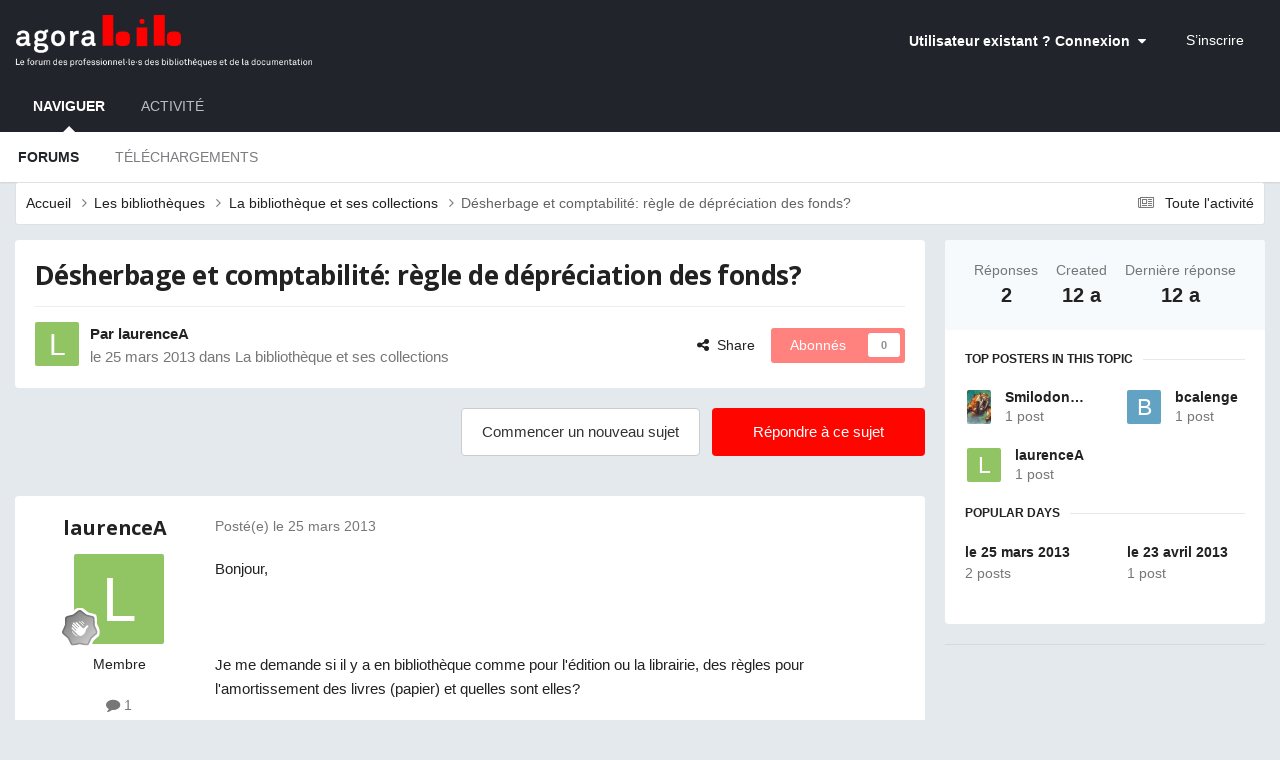

--- FILE ---
content_type: text/html; charset=utf-8
request_url: https://www.google.com/recaptcha/api2/anchor?ar=1&k=6Lc4pzUUAAAAAOLlOvinhSx79VnorRWAlh5FMd_0&co=aHR0cHM6Ly93d3cuYWdvcmFiaWIuZnI6NDQz&hl=fr&v=PoyoqOPhxBO7pBk68S4YbpHZ&theme=light&size=normal&anchor-ms=20000&execute-ms=30000&cb=i5zgtpgbrmf9
body_size: 49671
content:
<!DOCTYPE HTML><html dir="ltr" lang="fr"><head><meta http-equiv="Content-Type" content="text/html; charset=UTF-8">
<meta http-equiv="X-UA-Compatible" content="IE=edge">
<title>reCAPTCHA</title>
<style type="text/css">
/* cyrillic-ext */
@font-face {
  font-family: 'Roboto';
  font-style: normal;
  font-weight: 400;
  font-stretch: 100%;
  src: url(//fonts.gstatic.com/s/roboto/v48/KFO7CnqEu92Fr1ME7kSn66aGLdTylUAMa3GUBHMdazTgWw.woff2) format('woff2');
  unicode-range: U+0460-052F, U+1C80-1C8A, U+20B4, U+2DE0-2DFF, U+A640-A69F, U+FE2E-FE2F;
}
/* cyrillic */
@font-face {
  font-family: 'Roboto';
  font-style: normal;
  font-weight: 400;
  font-stretch: 100%;
  src: url(//fonts.gstatic.com/s/roboto/v48/KFO7CnqEu92Fr1ME7kSn66aGLdTylUAMa3iUBHMdazTgWw.woff2) format('woff2');
  unicode-range: U+0301, U+0400-045F, U+0490-0491, U+04B0-04B1, U+2116;
}
/* greek-ext */
@font-face {
  font-family: 'Roboto';
  font-style: normal;
  font-weight: 400;
  font-stretch: 100%;
  src: url(//fonts.gstatic.com/s/roboto/v48/KFO7CnqEu92Fr1ME7kSn66aGLdTylUAMa3CUBHMdazTgWw.woff2) format('woff2');
  unicode-range: U+1F00-1FFF;
}
/* greek */
@font-face {
  font-family: 'Roboto';
  font-style: normal;
  font-weight: 400;
  font-stretch: 100%;
  src: url(//fonts.gstatic.com/s/roboto/v48/KFO7CnqEu92Fr1ME7kSn66aGLdTylUAMa3-UBHMdazTgWw.woff2) format('woff2');
  unicode-range: U+0370-0377, U+037A-037F, U+0384-038A, U+038C, U+038E-03A1, U+03A3-03FF;
}
/* math */
@font-face {
  font-family: 'Roboto';
  font-style: normal;
  font-weight: 400;
  font-stretch: 100%;
  src: url(//fonts.gstatic.com/s/roboto/v48/KFO7CnqEu92Fr1ME7kSn66aGLdTylUAMawCUBHMdazTgWw.woff2) format('woff2');
  unicode-range: U+0302-0303, U+0305, U+0307-0308, U+0310, U+0312, U+0315, U+031A, U+0326-0327, U+032C, U+032F-0330, U+0332-0333, U+0338, U+033A, U+0346, U+034D, U+0391-03A1, U+03A3-03A9, U+03B1-03C9, U+03D1, U+03D5-03D6, U+03F0-03F1, U+03F4-03F5, U+2016-2017, U+2034-2038, U+203C, U+2040, U+2043, U+2047, U+2050, U+2057, U+205F, U+2070-2071, U+2074-208E, U+2090-209C, U+20D0-20DC, U+20E1, U+20E5-20EF, U+2100-2112, U+2114-2115, U+2117-2121, U+2123-214F, U+2190, U+2192, U+2194-21AE, U+21B0-21E5, U+21F1-21F2, U+21F4-2211, U+2213-2214, U+2216-22FF, U+2308-230B, U+2310, U+2319, U+231C-2321, U+2336-237A, U+237C, U+2395, U+239B-23B7, U+23D0, U+23DC-23E1, U+2474-2475, U+25AF, U+25B3, U+25B7, U+25BD, U+25C1, U+25CA, U+25CC, U+25FB, U+266D-266F, U+27C0-27FF, U+2900-2AFF, U+2B0E-2B11, U+2B30-2B4C, U+2BFE, U+3030, U+FF5B, U+FF5D, U+1D400-1D7FF, U+1EE00-1EEFF;
}
/* symbols */
@font-face {
  font-family: 'Roboto';
  font-style: normal;
  font-weight: 400;
  font-stretch: 100%;
  src: url(//fonts.gstatic.com/s/roboto/v48/KFO7CnqEu92Fr1ME7kSn66aGLdTylUAMaxKUBHMdazTgWw.woff2) format('woff2');
  unicode-range: U+0001-000C, U+000E-001F, U+007F-009F, U+20DD-20E0, U+20E2-20E4, U+2150-218F, U+2190, U+2192, U+2194-2199, U+21AF, U+21E6-21F0, U+21F3, U+2218-2219, U+2299, U+22C4-22C6, U+2300-243F, U+2440-244A, U+2460-24FF, U+25A0-27BF, U+2800-28FF, U+2921-2922, U+2981, U+29BF, U+29EB, U+2B00-2BFF, U+4DC0-4DFF, U+FFF9-FFFB, U+10140-1018E, U+10190-1019C, U+101A0, U+101D0-101FD, U+102E0-102FB, U+10E60-10E7E, U+1D2C0-1D2D3, U+1D2E0-1D37F, U+1F000-1F0FF, U+1F100-1F1AD, U+1F1E6-1F1FF, U+1F30D-1F30F, U+1F315, U+1F31C, U+1F31E, U+1F320-1F32C, U+1F336, U+1F378, U+1F37D, U+1F382, U+1F393-1F39F, U+1F3A7-1F3A8, U+1F3AC-1F3AF, U+1F3C2, U+1F3C4-1F3C6, U+1F3CA-1F3CE, U+1F3D4-1F3E0, U+1F3ED, U+1F3F1-1F3F3, U+1F3F5-1F3F7, U+1F408, U+1F415, U+1F41F, U+1F426, U+1F43F, U+1F441-1F442, U+1F444, U+1F446-1F449, U+1F44C-1F44E, U+1F453, U+1F46A, U+1F47D, U+1F4A3, U+1F4B0, U+1F4B3, U+1F4B9, U+1F4BB, U+1F4BF, U+1F4C8-1F4CB, U+1F4D6, U+1F4DA, U+1F4DF, U+1F4E3-1F4E6, U+1F4EA-1F4ED, U+1F4F7, U+1F4F9-1F4FB, U+1F4FD-1F4FE, U+1F503, U+1F507-1F50B, U+1F50D, U+1F512-1F513, U+1F53E-1F54A, U+1F54F-1F5FA, U+1F610, U+1F650-1F67F, U+1F687, U+1F68D, U+1F691, U+1F694, U+1F698, U+1F6AD, U+1F6B2, U+1F6B9-1F6BA, U+1F6BC, U+1F6C6-1F6CF, U+1F6D3-1F6D7, U+1F6E0-1F6EA, U+1F6F0-1F6F3, U+1F6F7-1F6FC, U+1F700-1F7FF, U+1F800-1F80B, U+1F810-1F847, U+1F850-1F859, U+1F860-1F887, U+1F890-1F8AD, U+1F8B0-1F8BB, U+1F8C0-1F8C1, U+1F900-1F90B, U+1F93B, U+1F946, U+1F984, U+1F996, U+1F9E9, U+1FA00-1FA6F, U+1FA70-1FA7C, U+1FA80-1FA89, U+1FA8F-1FAC6, U+1FACE-1FADC, U+1FADF-1FAE9, U+1FAF0-1FAF8, U+1FB00-1FBFF;
}
/* vietnamese */
@font-face {
  font-family: 'Roboto';
  font-style: normal;
  font-weight: 400;
  font-stretch: 100%;
  src: url(//fonts.gstatic.com/s/roboto/v48/KFO7CnqEu92Fr1ME7kSn66aGLdTylUAMa3OUBHMdazTgWw.woff2) format('woff2');
  unicode-range: U+0102-0103, U+0110-0111, U+0128-0129, U+0168-0169, U+01A0-01A1, U+01AF-01B0, U+0300-0301, U+0303-0304, U+0308-0309, U+0323, U+0329, U+1EA0-1EF9, U+20AB;
}
/* latin-ext */
@font-face {
  font-family: 'Roboto';
  font-style: normal;
  font-weight: 400;
  font-stretch: 100%;
  src: url(//fonts.gstatic.com/s/roboto/v48/KFO7CnqEu92Fr1ME7kSn66aGLdTylUAMa3KUBHMdazTgWw.woff2) format('woff2');
  unicode-range: U+0100-02BA, U+02BD-02C5, U+02C7-02CC, U+02CE-02D7, U+02DD-02FF, U+0304, U+0308, U+0329, U+1D00-1DBF, U+1E00-1E9F, U+1EF2-1EFF, U+2020, U+20A0-20AB, U+20AD-20C0, U+2113, U+2C60-2C7F, U+A720-A7FF;
}
/* latin */
@font-face {
  font-family: 'Roboto';
  font-style: normal;
  font-weight: 400;
  font-stretch: 100%;
  src: url(//fonts.gstatic.com/s/roboto/v48/KFO7CnqEu92Fr1ME7kSn66aGLdTylUAMa3yUBHMdazQ.woff2) format('woff2');
  unicode-range: U+0000-00FF, U+0131, U+0152-0153, U+02BB-02BC, U+02C6, U+02DA, U+02DC, U+0304, U+0308, U+0329, U+2000-206F, U+20AC, U+2122, U+2191, U+2193, U+2212, U+2215, U+FEFF, U+FFFD;
}
/* cyrillic-ext */
@font-face {
  font-family: 'Roboto';
  font-style: normal;
  font-weight: 500;
  font-stretch: 100%;
  src: url(//fonts.gstatic.com/s/roboto/v48/KFO7CnqEu92Fr1ME7kSn66aGLdTylUAMa3GUBHMdazTgWw.woff2) format('woff2');
  unicode-range: U+0460-052F, U+1C80-1C8A, U+20B4, U+2DE0-2DFF, U+A640-A69F, U+FE2E-FE2F;
}
/* cyrillic */
@font-face {
  font-family: 'Roboto';
  font-style: normal;
  font-weight: 500;
  font-stretch: 100%;
  src: url(//fonts.gstatic.com/s/roboto/v48/KFO7CnqEu92Fr1ME7kSn66aGLdTylUAMa3iUBHMdazTgWw.woff2) format('woff2');
  unicode-range: U+0301, U+0400-045F, U+0490-0491, U+04B0-04B1, U+2116;
}
/* greek-ext */
@font-face {
  font-family: 'Roboto';
  font-style: normal;
  font-weight: 500;
  font-stretch: 100%;
  src: url(//fonts.gstatic.com/s/roboto/v48/KFO7CnqEu92Fr1ME7kSn66aGLdTylUAMa3CUBHMdazTgWw.woff2) format('woff2');
  unicode-range: U+1F00-1FFF;
}
/* greek */
@font-face {
  font-family: 'Roboto';
  font-style: normal;
  font-weight: 500;
  font-stretch: 100%;
  src: url(//fonts.gstatic.com/s/roboto/v48/KFO7CnqEu92Fr1ME7kSn66aGLdTylUAMa3-UBHMdazTgWw.woff2) format('woff2');
  unicode-range: U+0370-0377, U+037A-037F, U+0384-038A, U+038C, U+038E-03A1, U+03A3-03FF;
}
/* math */
@font-face {
  font-family: 'Roboto';
  font-style: normal;
  font-weight: 500;
  font-stretch: 100%;
  src: url(//fonts.gstatic.com/s/roboto/v48/KFO7CnqEu92Fr1ME7kSn66aGLdTylUAMawCUBHMdazTgWw.woff2) format('woff2');
  unicode-range: U+0302-0303, U+0305, U+0307-0308, U+0310, U+0312, U+0315, U+031A, U+0326-0327, U+032C, U+032F-0330, U+0332-0333, U+0338, U+033A, U+0346, U+034D, U+0391-03A1, U+03A3-03A9, U+03B1-03C9, U+03D1, U+03D5-03D6, U+03F0-03F1, U+03F4-03F5, U+2016-2017, U+2034-2038, U+203C, U+2040, U+2043, U+2047, U+2050, U+2057, U+205F, U+2070-2071, U+2074-208E, U+2090-209C, U+20D0-20DC, U+20E1, U+20E5-20EF, U+2100-2112, U+2114-2115, U+2117-2121, U+2123-214F, U+2190, U+2192, U+2194-21AE, U+21B0-21E5, U+21F1-21F2, U+21F4-2211, U+2213-2214, U+2216-22FF, U+2308-230B, U+2310, U+2319, U+231C-2321, U+2336-237A, U+237C, U+2395, U+239B-23B7, U+23D0, U+23DC-23E1, U+2474-2475, U+25AF, U+25B3, U+25B7, U+25BD, U+25C1, U+25CA, U+25CC, U+25FB, U+266D-266F, U+27C0-27FF, U+2900-2AFF, U+2B0E-2B11, U+2B30-2B4C, U+2BFE, U+3030, U+FF5B, U+FF5D, U+1D400-1D7FF, U+1EE00-1EEFF;
}
/* symbols */
@font-face {
  font-family: 'Roboto';
  font-style: normal;
  font-weight: 500;
  font-stretch: 100%;
  src: url(//fonts.gstatic.com/s/roboto/v48/KFO7CnqEu92Fr1ME7kSn66aGLdTylUAMaxKUBHMdazTgWw.woff2) format('woff2');
  unicode-range: U+0001-000C, U+000E-001F, U+007F-009F, U+20DD-20E0, U+20E2-20E4, U+2150-218F, U+2190, U+2192, U+2194-2199, U+21AF, U+21E6-21F0, U+21F3, U+2218-2219, U+2299, U+22C4-22C6, U+2300-243F, U+2440-244A, U+2460-24FF, U+25A0-27BF, U+2800-28FF, U+2921-2922, U+2981, U+29BF, U+29EB, U+2B00-2BFF, U+4DC0-4DFF, U+FFF9-FFFB, U+10140-1018E, U+10190-1019C, U+101A0, U+101D0-101FD, U+102E0-102FB, U+10E60-10E7E, U+1D2C0-1D2D3, U+1D2E0-1D37F, U+1F000-1F0FF, U+1F100-1F1AD, U+1F1E6-1F1FF, U+1F30D-1F30F, U+1F315, U+1F31C, U+1F31E, U+1F320-1F32C, U+1F336, U+1F378, U+1F37D, U+1F382, U+1F393-1F39F, U+1F3A7-1F3A8, U+1F3AC-1F3AF, U+1F3C2, U+1F3C4-1F3C6, U+1F3CA-1F3CE, U+1F3D4-1F3E0, U+1F3ED, U+1F3F1-1F3F3, U+1F3F5-1F3F7, U+1F408, U+1F415, U+1F41F, U+1F426, U+1F43F, U+1F441-1F442, U+1F444, U+1F446-1F449, U+1F44C-1F44E, U+1F453, U+1F46A, U+1F47D, U+1F4A3, U+1F4B0, U+1F4B3, U+1F4B9, U+1F4BB, U+1F4BF, U+1F4C8-1F4CB, U+1F4D6, U+1F4DA, U+1F4DF, U+1F4E3-1F4E6, U+1F4EA-1F4ED, U+1F4F7, U+1F4F9-1F4FB, U+1F4FD-1F4FE, U+1F503, U+1F507-1F50B, U+1F50D, U+1F512-1F513, U+1F53E-1F54A, U+1F54F-1F5FA, U+1F610, U+1F650-1F67F, U+1F687, U+1F68D, U+1F691, U+1F694, U+1F698, U+1F6AD, U+1F6B2, U+1F6B9-1F6BA, U+1F6BC, U+1F6C6-1F6CF, U+1F6D3-1F6D7, U+1F6E0-1F6EA, U+1F6F0-1F6F3, U+1F6F7-1F6FC, U+1F700-1F7FF, U+1F800-1F80B, U+1F810-1F847, U+1F850-1F859, U+1F860-1F887, U+1F890-1F8AD, U+1F8B0-1F8BB, U+1F8C0-1F8C1, U+1F900-1F90B, U+1F93B, U+1F946, U+1F984, U+1F996, U+1F9E9, U+1FA00-1FA6F, U+1FA70-1FA7C, U+1FA80-1FA89, U+1FA8F-1FAC6, U+1FACE-1FADC, U+1FADF-1FAE9, U+1FAF0-1FAF8, U+1FB00-1FBFF;
}
/* vietnamese */
@font-face {
  font-family: 'Roboto';
  font-style: normal;
  font-weight: 500;
  font-stretch: 100%;
  src: url(//fonts.gstatic.com/s/roboto/v48/KFO7CnqEu92Fr1ME7kSn66aGLdTylUAMa3OUBHMdazTgWw.woff2) format('woff2');
  unicode-range: U+0102-0103, U+0110-0111, U+0128-0129, U+0168-0169, U+01A0-01A1, U+01AF-01B0, U+0300-0301, U+0303-0304, U+0308-0309, U+0323, U+0329, U+1EA0-1EF9, U+20AB;
}
/* latin-ext */
@font-face {
  font-family: 'Roboto';
  font-style: normal;
  font-weight: 500;
  font-stretch: 100%;
  src: url(//fonts.gstatic.com/s/roboto/v48/KFO7CnqEu92Fr1ME7kSn66aGLdTylUAMa3KUBHMdazTgWw.woff2) format('woff2');
  unicode-range: U+0100-02BA, U+02BD-02C5, U+02C7-02CC, U+02CE-02D7, U+02DD-02FF, U+0304, U+0308, U+0329, U+1D00-1DBF, U+1E00-1E9F, U+1EF2-1EFF, U+2020, U+20A0-20AB, U+20AD-20C0, U+2113, U+2C60-2C7F, U+A720-A7FF;
}
/* latin */
@font-face {
  font-family: 'Roboto';
  font-style: normal;
  font-weight: 500;
  font-stretch: 100%;
  src: url(//fonts.gstatic.com/s/roboto/v48/KFO7CnqEu92Fr1ME7kSn66aGLdTylUAMa3yUBHMdazQ.woff2) format('woff2');
  unicode-range: U+0000-00FF, U+0131, U+0152-0153, U+02BB-02BC, U+02C6, U+02DA, U+02DC, U+0304, U+0308, U+0329, U+2000-206F, U+20AC, U+2122, U+2191, U+2193, U+2212, U+2215, U+FEFF, U+FFFD;
}
/* cyrillic-ext */
@font-face {
  font-family: 'Roboto';
  font-style: normal;
  font-weight: 900;
  font-stretch: 100%;
  src: url(//fonts.gstatic.com/s/roboto/v48/KFO7CnqEu92Fr1ME7kSn66aGLdTylUAMa3GUBHMdazTgWw.woff2) format('woff2');
  unicode-range: U+0460-052F, U+1C80-1C8A, U+20B4, U+2DE0-2DFF, U+A640-A69F, U+FE2E-FE2F;
}
/* cyrillic */
@font-face {
  font-family: 'Roboto';
  font-style: normal;
  font-weight: 900;
  font-stretch: 100%;
  src: url(//fonts.gstatic.com/s/roboto/v48/KFO7CnqEu92Fr1ME7kSn66aGLdTylUAMa3iUBHMdazTgWw.woff2) format('woff2');
  unicode-range: U+0301, U+0400-045F, U+0490-0491, U+04B0-04B1, U+2116;
}
/* greek-ext */
@font-face {
  font-family: 'Roboto';
  font-style: normal;
  font-weight: 900;
  font-stretch: 100%;
  src: url(//fonts.gstatic.com/s/roboto/v48/KFO7CnqEu92Fr1ME7kSn66aGLdTylUAMa3CUBHMdazTgWw.woff2) format('woff2');
  unicode-range: U+1F00-1FFF;
}
/* greek */
@font-face {
  font-family: 'Roboto';
  font-style: normal;
  font-weight: 900;
  font-stretch: 100%;
  src: url(//fonts.gstatic.com/s/roboto/v48/KFO7CnqEu92Fr1ME7kSn66aGLdTylUAMa3-UBHMdazTgWw.woff2) format('woff2');
  unicode-range: U+0370-0377, U+037A-037F, U+0384-038A, U+038C, U+038E-03A1, U+03A3-03FF;
}
/* math */
@font-face {
  font-family: 'Roboto';
  font-style: normal;
  font-weight: 900;
  font-stretch: 100%;
  src: url(//fonts.gstatic.com/s/roboto/v48/KFO7CnqEu92Fr1ME7kSn66aGLdTylUAMawCUBHMdazTgWw.woff2) format('woff2');
  unicode-range: U+0302-0303, U+0305, U+0307-0308, U+0310, U+0312, U+0315, U+031A, U+0326-0327, U+032C, U+032F-0330, U+0332-0333, U+0338, U+033A, U+0346, U+034D, U+0391-03A1, U+03A3-03A9, U+03B1-03C9, U+03D1, U+03D5-03D6, U+03F0-03F1, U+03F4-03F5, U+2016-2017, U+2034-2038, U+203C, U+2040, U+2043, U+2047, U+2050, U+2057, U+205F, U+2070-2071, U+2074-208E, U+2090-209C, U+20D0-20DC, U+20E1, U+20E5-20EF, U+2100-2112, U+2114-2115, U+2117-2121, U+2123-214F, U+2190, U+2192, U+2194-21AE, U+21B0-21E5, U+21F1-21F2, U+21F4-2211, U+2213-2214, U+2216-22FF, U+2308-230B, U+2310, U+2319, U+231C-2321, U+2336-237A, U+237C, U+2395, U+239B-23B7, U+23D0, U+23DC-23E1, U+2474-2475, U+25AF, U+25B3, U+25B7, U+25BD, U+25C1, U+25CA, U+25CC, U+25FB, U+266D-266F, U+27C0-27FF, U+2900-2AFF, U+2B0E-2B11, U+2B30-2B4C, U+2BFE, U+3030, U+FF5B, U+FF5D, U+1D400-1D7FF, U+1EE00-1EEFF;
}
/* symbols */
@font-face {
  font-family: 'Roboto';
  font-style: normal;
  font-weight: 900;
  font-stretch: 100%;
  src: url(//fonts.gstatic.com/s/roboto/v48/KFO7CnqEu92Fr1ME7kSn66aGLdTylUAMaxKUBHMdazTgWw.woff2) format('woff2');
  unicode-range: U+0001-000C, U+000E-001F, U+007F-009F, U+20DD-20E0, U+20E2-20E4, U+2150-218F, U+2190, U+2192, U+2194-2199, U+21AF, U+21E6-21F0, U+21F3, U+2218-2219, U+2299, U+22C4-22C6, U+2300-243F, U+2440-244A, U+2460-24FF, U+25A0-27BF, U+2800-28FF, U+2921-2922, U+2981, U+29BF, U+29EB, U+2B00-2BFF, U+4DC0-4DFF, U+FFF9-FFFB, U+10140-1018E, U+10190-1019C, U+101A0, U+101D0-101FD, U+102E0-102FB, U+10E60-10E7E, U+1D2C0-1D2D3, U+1D2E0-1D37F, U+1F000-1F0FF, U+1F100-1F1AD, U+1F1E6-1F1FF, U+1F30D-1F30F, U+1F315, U+1F31C, U+1F31E, U+1F320-1F32C, U+1F336, U+1F378, U+1F37D, U+1F382, U+1F393-1F39F, U+1F3A7-1F3A8, U+1F3AC-1F3AF, U+1F3C2, U+1F3C4-1F3C6, U+1F3CA-1F3CE, U+1F3D4-1F3E0, U+1F3ED, U+1F3F1-1F3F3, U+1F3F5-1F3F7, U+1F408, U+1F415, U+1F41F, U+1F426, U+1F43F, U+1F441-1F442, U+1F444, U+1F446-1F449, U+1F44C-1F44E, U+1F453, U+1F46A, U+1F47D, U+1F4A3, U+1F4B0, U+1F4B3, U+1F4B9, U+1F4BB, U+1F4BF, U+1F4C8-1F4CB, U+1F4D6, U+1F4DA, U+1F4DF, U+1F4E3-1F4E6, U+1F4EA-1F4ED, U+1F4F7, U+1F4F9-1F4FB, U+1F4FD-1F4FE, U+1F503, U+1F507-1F50B, U+1F50D, U+1F512-1F513, U+1F53E-1F54A, U+1F54F-1F5FA, U+1F610, U+1F650-1F67F, U+1F687, U+1F68D, U+1F691, U+1F694, U+1F698, U+1F6AD, U+1F6B2, U+1F6B9-1F6BA, U+1F6BC, U+1F6C6-1F6CF, U+1F6D3-1F6D7, U+1F6E0-1F6EA, U+1F6F0-1F6F3, U+1F6F7-1F6FC, U+1F700-1F7FF, U+1F800-1F80B, U+1F810-1F847, U+1F850-1F859, U+1F860-1F887, U+1F890-1F8AD, U+1F8B0-1F8BB, U+1F8C0-1F8C1, U+1F900-1F90B, U+1F93B, U+1F946, U+1F984, U+1F996, U+1F9E9, U+1FA00-1FA6F, U+1FA70-1FA7C, U+1FA80-1FA89, U+1FA8F-1FAC6, U+1FACE-1FADC, U+1FADF-1FAE9, U+1FAF0-1FAF8, U+1FB00-1FBFF;
}
/* vietnamese */
@font-face {
  font-family: 'Roboto';
  font-style: normal;
  font-weight: 900;
  font-stretch: 100%;
  src: url(//fonts.gstatic.com/s/roboto/v48/KFO7CnqEu92Fr1ME7kSn66aGLdTylUAMa3OUBHMdazTgWw.woff2) format('woff2');
  unicode-range: U+0102-0103, U+0110-0111, U+0128-0129, U+0168-0169, U+01A0-01A1, U+01AF-01B0, U+0300-0301, U+0303-0304, U+0308-0309, U+0323, U+0329, U+1EA0-1EF9, U+20AB;
}
/* latin-ext */
@font-face {
  font-family: 'Roboto';
  font-style: normal;
  font-weight: 900;
  font-stretch: 100%;
  src: url(//fonts.gstatic.com/s/roboto/v48/KFO7CnqEu92Fr1ME7kSn66aGLdTylUAMa3KUBHMdazTgWw.woff2) format('woff2');
  unicode-range: U+0100-02BA, U+02BD-02C5, U+02C7-02CC, U+02CE-02D7, U+02DD-02FF, U+0304, U+0308, U+0329, U+1D00-1DBF, U+1E00-1E9F, U+1EF2-1EFF, U+2020, U+20A0-20AB, U+20AD-20C0, U+2113, U+2C60-2C7F, U+A720-A7FF;
}
/* latin */
@font-face {
  font-family: 'Roboto';
  font-style: normal;
  font-weight: 900;
  font-stretch: 100%;
  src: url(//fonts.gstatic.com/s/roboto/v48/KFO7CnqEu92Fr1ME7kSn66aGLdTylUAMa3yUBHMdazQ.woff2) format('woff2');
  unicode-range: U+0000-00FF, U+0131, U+0152-0153, U+02BB-02BC, U+02C6, U+02DA, U+02DC, U+0304, U+0308, U+0329, U+2000-206F, U+20AC, U+2122, U+2191, U+2193, U+2212, U+2215, U+FEFF, U+FFFD;
}

</style>
<link rel="stylesheet" type="text/css" href="https://www.gstatic.com/recaptcha/releases/PoyoqOPhxBO7pBk68S4YbpHZ/styles__ltr.css">
<script nonce="I6ehmKsbPByLTMS9niflMA" type="text/javascript">window['__recaptcha_api'] = 'https://www.google.com/recaptcha/api2/';</script>
<script type="text/javascript" src="https://www.gstatic.com/recaptcha/releases/PoyoqOPhxBO7pBk68S4YbpHZ/recaptcha__fr.js" nonce="I6ehmKsbPByLTMS9niflMA">
      
    </script></head>
<body><div id="rc-anchor-alert" class="rc-anchor-alert"></div>
<input type="hidden" id="recaptcha-token" value="[base64]">
<script type="text/javascript" nonce="I6ehmKsbPByLTMS9niflMA">
      recaptcha.anchor.Main.init("[\x22ainput\x22,[\x22bgdata\x22,\x22\x22,\[base64]/[base64]/MjU1Ong/[base64]/[base64]/[base64]/[base64]/[base64]/[base64]/[base64]/[base64]/[base64]/[base64]/[base64]/[base64]/[base64]/[base64]/[base64]\\u003d\x22,\[base64]\x22,\x22w4zCisOgbMOlHQPDr25Gwo/CssKfY2RWw6DCiHYHw7PCgkbDp8KuwqoJKcKswrBYT8KxKjXDtxZkwrAWw54/woTCoxHDuMKYO3DDrxzDgSXDsgHDm2VwwpcienzCilrCg34kCcKpw4PDnsKAKCnDjFNbw5DDvMOgwoh2G2PDk8KAb8KCB8OGwoZlOzrCn8KzSzTDjMO3IH9qTMOWw7HCry/CsMKnw7jCpQLCpDEww7LDssK/UsK/[base64]/w6vCjcOLe8K5w4/[base64]/Di3Bmwpx6LWfCtMKUw6pzw7XDuxIOLjkNwqcdX8OJP1LClMOyw5wZK8KEOsKWw60awpR4w7Zaw4jCq8K/ShnCiUfCp8OAXcKew7sxw4XCssOBw5XDsRbCgXzDqgUqF8KRw6khwqA/w6lGXsOtdcO8wrHDosKoRjHCuw7Dj8OHw47CmGLCj8KUwqZBwot+wpElwqVjV8OFfVXCksOpRW53MMKbw4V4e30fw480wozDgT5ZVcO5wpw/[base64]/DkAPDt3oCwrPDiiXCmMOoJS1bdCXDsEfChFwKHVduwp7ClcKlwpvDmMK/dsO5IjICw4l5w6Jmw4zDn8Ktw7F2J8OQQ1sfBcOmw6IJw5sDSyhUw5owUMOww7AgwrnCmcKsw4prw4LDmsORUsO6HsKoacKNw7vDssO8wqIXeBQsW3VHNMKcw6rCosKFwqLCncOfwo5twrYRGEIgSh7CjjlJw64EJsOHw4/[base64]/CkyB1Mwc3esOHw6MAW8K5wovCoXEgw7zCqcO9w55ew4J+wpDCkcKYw4HCkMOeEEnDu8KSwo1HwrxZwo14wq4lPMKQZcOww686w4EFCwzCg2LCusKARsOmXicGwrc0PsKATTHCmTEOZMK5JsKvTMK5YMOuwp/[base64]/CrMOYdFkuw77Dt1LDoknDj24XwoZ1wrYHw6FtwqTCjyzChwDDgSZew70Tw4YEw6PDkcK9wpbCscOGGG/Dh8O4byYhw4VzwqBJwqd6w4knGF1Vw6vDjMOnw57Cv8K0wrFYXklYwo9bUHHCsMOUwr7ChcK6wo4/w4A+D15iGAlYQWR7w6tiwrXCu8KwwqbCqCzDlMKew57Dt1BLw6tBw41bw7jDkAnDocKEw4jCrcOGw5rCkzsZdsKie8K7w5F7aMKRwoPDucO1KMOvG8KVwozCk1kMw5Vqw5PDssKtCMO1OEnCj8O/wpFnw47DtsOVw7fDgVABw53DmsOaw4wBwpXCtHtCwrVdEMOgwrXDi8K2GRLDl8O/wqVeacOJecOjwqXDjULDlAYbwqvDqFRRw59eH8Kpwo8UMcKwQMO4L2JGw79FF8OmQ8KvGMKrc8K1acKlXCF1wopCwpzCi8OuwrvCo8OpIcO8Y8KJYsK9w6rDpi08N8OrFMK/OcKDwqQjw5vDnVLChCtxwr18Q2DDq2B8YlrClcK8w7ImwqYqBMK4TsKlw47Ds8Kjd2zDhMOWdMO/BTA7C8OOYjl9GMOvw5EPw4PCmx/DmhzDnCBuMkYmQMKnwqvDh8KVSXbDvMKpH8OZLsO8wqDDqSspcHNFwpLDgcOGwq5Cw7DDsE3CsxXDp2YdwqDDqT/DlwLDmFQFw4kPLndEwovDlwvCosKpw7LDpyvCjMOoAMO2AsKWw6YuXzgtw4lhwog8Y1bDmE/Cil/DvBrCnA7DvcKRBMOGw7EowrDDnGrDj8K+wq9dwqnDo8OeIENXAsOpYcKcw50hwrUJw4QWBErDqz3DoMOTQizCpMO6b2lFw7gpSsKfw7Ntw75pfFQ6w63DtTvDmzXDnMObPMOVXn3Dkmc/[base64]/DlcK9wp/CrcOAHGrChsKkSE/DvhXDnEPDkcK+w7XCtA9/wrAiDE14G8K/A1bDih4EBW7DjsK8w5LDl8KUURPDvsOyw7ojBsKbw5jDscK5w5TCrcKRKcOkwrFowrAYwrfDkMO1wpzDqsKvw7XDpMOUwrTCgAFOVQPCk8O4HMKtOGdYwo5awpXDhcKNw67DpRnCsMK2wp3DkSl2C3RSGFrCsxDDmcOcw54/[base64]/[base64]/[base64]/CtB9FwqLCvcKHEy9BeMO/AjtOSsOoOGDDo8KKwobDum1LaAwuw7zDncOlw6xvw6vDhlvCri89w63Cowl9wosGUDAdb1zClMK6w5HCtMKpw7cwHTTCritIwrd0DsKUdsK8wpzCiwEQcTvDikTDn18sw40uw4jDnSNfUmtANcKKw7djw49kwrUZw7fDpDLCjTPCnMKawo3DnT4ERMK3wr/[base64]/CpnJMW8OVw4w4Kz/[base64]/DuMO3LcKOwrbCvDDDhsKCYMOlwrPDv8OAw7zDn8OHw6x2wop3woNhbALCpCDDokkKV8KwcsKIV8Khw6bDnDVjw6l3exrCl0cSw4odKx/DiMKfw57DocK1wrrDpiBlw4zClMOUA8Omw6t7w6oZO8KTwo1yHMKLwpvDvHzCvcOKw4jCgC05OMKdwqgRODrDtMOKCAbDosOoGldfKDvDrX3Drk1Mw5gcecKhe8OYw6HDj8KJAknDmsOqwo7DhsKew6h+w6N4Z8KUwo/[base64]/wpDDvCrDmMOzXMKAaS3DjMO/TsK2w7Z7WjhIUV9wZsKQeVLCv8KUc8Orw4DCqcOPH8OUwqViwoDCr8Oaw4Myw7Z2H8OlBHd9w6hBQMOLw6dOwoYXwoDDgcKEwp/CiQ3Cm8KAZ8KzGkxQTWxzRsOPZMKnw7Z+w5LDvcKmwo3CusKuwpLCpShnYhlhEQlOJF5zwoLDksKfKcO/CDbCvVjClcOSw6rDukXDpsK5wpUqFQfDilJ0w4t8EsO0w48YwqlpH2fDmsO8PMORwo5DeTU1w4TCisOqHSjCssKnw6LDj3TCosKmPlM8wp9vw408QsOLwpBbZhvCoStww6svbsO9P1rDpSbCthHCs0BJHsK/bcORR8OqJsKHOsO0w6U2DH1YJ2HCjsOQei7DlcODw5/CugnDnsK4w4tFVSbDkWDCp1dtwo4/WcKzQsOswoxdUFQ/ccONwqJlIcKDbVnDqxHDv18EKzQiSsKAwrxiW8K8wqNVwpsxw7vCtHVYwocVfiPDjcK+NMOuXzPDnTAWAGbDgzfCncOxUcOUbAkgTXnDlcOvwojDowPDhyU9wo7CuzvDgsOMw7nCqMOQNMOWwpvDsMKoEVEHe8OuwoHDomFwwq7DkUzDrMKnGQDDkFVrdWo2w5nClw/CjsKfwrTDhWdXwqEjw5Z7woNjcWfDoCvDhsK0w6PCscKhXMKKBnx6SjLDm8KfPS3DvXIRwpzDs2tmw6hqOx4iAyBowqfDucKBLVt7wpzCrnUZw4sFwrnCn8O/Xi3DicKQw4fCg3XDlQRVw5DDj8ODCsKZwo/[base64]/[base64]/[base64]/DvE/[base64]/CnAAJfRVsG8Kewp7DsBfDocKwwo/CpivCpyDCmEkmw6zDi3p0w6DDhSMlMsOqI2ZzLcOqVsOTNC7DnsOKIMOQw4vCicKXBQ0QwrNaYUpDwqN/wrnCgcOAw6HDpBbDjMKMwq9udcOUa0XCosKULWJVwqjDgGjCuMK5fMKmQkUvHDnDqMKaw7PDo27DpCLDj8Olw6sDNMK1w6HCoX/[base64]/WMKQwpVyHcOKwrIkw4TCjMO3w6BVw75Nwq/DgwEfRCzDicO3QMK3wqLDncK0M8K/SMOQL0fDqcK+w7XCjg9hwo3DqcOtNsOEw44pO8O6w4nDpXhUO0cqwq4iEn/[base64]/CncKtwrogJxEFw6YOCgzChE/DuSwzwpTDg8K2KgfCsyMXccOnH8O7w73DkFAJw6xJw4XCvjZoFMOdw5HCgcONw47Dq8K6wq50I8KxwoYTwpbDiRhdUkM4KMK9wpfDrsOOwqDCncOOFlwAZ3dGC8KewrYRw6lQwpbDsMO+w7DCkGVKw7dQwp7DtsOkw4rCq8KcJiA4wogVNQk/wqvCqwNrwptew5/[base64]/Cl8KvGxV4JlnDkcKCR8K8dAnCnDTChsOswp0LwoXCqg3DpTdow5zDpnvCkGzDgMORdsK9woDDunsXP3PDpmwfR8OvRsOXW3UDL0TDvmYzYFbCjRI8w5Q0wpbDrcOed8OowqbCqcO2wrjCn35fA8KoWGnCixo1w4fDmMKddGFYbsOcw6Vgw6YWKnbDoMKoUcKjaW3CoV/DncKiw5hVEkYnUWBNw5lew7hbwq7DgsKZw6nCiQDCvS9cRMKmw6Q/MATCnsOEwpNCBgBpwp0IWcKNflHCtS52w7HDjg3CmUtgeGMvFz/DoBkGwrvDjsOFGRVgFMKWwoteZMKHwrfDkRUlSV9DXsKQasKWwqzCnsO5woISwqjCnwTDh8K6wrFnw60tw58pU0bDjXwUw4DCiEPDjcKif8KawqtkwpPCn8OCO8O8PcKBwqlaVnPCuiRfLMKaesO5IMO/[base64]/CrMO1T8OGQWVZIRVLalbDkgUkw4/CoGDChMOUfgMvLsKNTCTDqx3Ci0nDh8OVKsKpTAfCqMKXQj/DhMO/dMOQOk/[base64]/ccOGwobDqMKiS8Ouwq3CmQYbwr/Dp2UgDcOawpfCpcOUH8ORAsOPw44cUcKBw4Z7VsKzwr7CjxHCj8KbDXbCvcKvQsOcasOCw7bDksOPcwTDj8K+woHCj8OyI8K7wo/[base64]/CiMOhYi/CnRZxwqvCqsKrw6w+wpnDoMOCUMO1RAPDomfCsMO6w6zCvUg3wq7Ds8OzwqLDojh7wqt5w58FRMK+M8KAwoTDpC1lw44sw7PDgTI3wojDv8KhdQvDq8OxD8OANRg7B3vDjzRuwrjCp8K/XMOpwpjDlcOiU1Nbw61Lw6FLe8OFYsOzFSwODcOnfEEsw7cxBMOEw5LCs1NLTsKgSMKUG8KKw61Dwo0owoHCm8O7w5jDt3YtWE/[base64]/FhHCisOrwp7DrUTClcKnXkQ/wqpDG0fCpnkbw6dSDsK2wrNPLMOTZibCt0REwqwkw67DnF93woFyPcOHTAjCswjCt0BpJ0kPwoBuwp7Cp357woJIw6ZlXzLCj8OSGMKSwrDCkUonag9wTQrDocOQwqnDpMKaw6oLPMO+c0pCwprDliplw4TDrcKFOi/[base64]/wq7Dr8KCKcOoZx12GcKYIDTDgcOyw5VTfx4/UX3DhMOnwprDhTt1w557w4Q0OBTCo8Olw73CrMKxwpsca8OdwqnCn0XDpcKjRAMnwp/Cu2Q9I8Kuw6MTwqdhTMK/WC9yb3I/w4ZPwo3Cgjwrw5/DisKZKGvCm8Kmw6HDosKBwpvCu8KTw5Zqw51mwqPDrkNcwqjDnXczw77DscKOwqV/w6HCoR05wqjCu2PCmMKWwqRPw40YdcOeLwpmwrfDqx3DvXXDnHnDmXTCosKNDGVZwrUmw4fCnz3CtsKqw5ECwr5ADMOGw4rDvcK2wqnCpzwIwqPDjMOHFRwxwoHCqABwSUxXw7rDj1EZMnPCjzzClFXDnsK/wrXDsTTDnznDtcOCL3pRwqLDnsKSworDhcKNVMKcwq5oSSfDgTc7wofDoUl/fsK5dsKWWivCgMO5N8OdUsK7wo5dw7PCpFHCscKVZsK/ZsK7wocqKMK4w61dwofDh8OhfXYGK8Krw5AndMKkaibDicKswrUXTcOEw4fCnjjCgwN4wp0NwrZlV8KFdsKsEVvDmUJAbMK6wpvDv8Kbw6jDsMKow7LDrQzDvU3CrsK5wpnCn8KswrXCvXHDncOfO8KkblzDtcOlwrfDlMOtwqvChMO+wpEyacKMwptSYS4IwoUBwqM/[base64]/CpSLDjU7DjsKHEcKywqFjwq7DqcKIw47Dr34bdcKyO8O8wqnCk8OXHDJ2D2DCiUMuwpLDtWlOwqHCqEnCvGdsw5w/VmPClsOxwqoPw4HDtkVFAcKeRMKrAcK2fS0FFMKTXMOvw6ZWaC3DoWbCpcKFZlVpPARUwq4uJsK6w4Y9wp3ChGVlwrHCiXbDm8KPwpbCvgPCjxXDtwUnwqrDsjM2d8OTIkfCqDPDjsKEwpwdMypOw6UBP8OBXsK4K10BHjfCn0nChMKrIMOAN8OVV3/DkMOrZcKGbh3CpinDhsOJC8OswpLCswksREY6woTDm8KMw7DDhMOwwpzCgcOhaQlew4TDgifDqMKxwrUyQHfCo8ONSDBrwqrDusKqw4Uqw5/[base64]/DsMK/EMO7woHDosKtw64LwpYcw6sxEcKqYz50wqvDj8OPwozCosOHwp7Dp2DCoHLDhcKVwrFAw4nCk8K2ZsKfwqs9fsOmw7zCgT05IcKiwrk3wq8AwoXDpcKywqF/[base64]/DvcKuw79EGcKVLjzCscKBUDjClUHDksO8wr3DvxQvwqzCscOZV8OWRsO9wosKZ359w5HDusOewoMxQVrDiMKBwrHCqGgtw5zCuMOicHzCqsObTR7CpMOTOBrCnlA1wpTCmQjDp1N0w49rO8KlBmVfwr/CgsOLw6jDi8KIw6fDhVxLPcKgwojCtcKDGWFWw7jDmE5jw4bDkkthw5XDvsOqBCbDpWfCksOTB3hqw4TClcOKw6cxwr3Dg8OXwoJWw7zCnsK/AQlGVy57BMKFw4XDi0szwqsPPFjDgsO3Y8K5MsOcURtHwpbDizlawr/DkirDpcOWwq4xPcK5w79JfcKrMsKIw4kRwp3CkMKxYkrCrcKZw63Dv8OkwprCh8KEdx0Tw58Idn3CrcKFwrnChMKww7vCmMOGw5TCqwPDmxt4wpjDl8O/[base64]/CihDCpRopKcOCwrJXfcKqN8O+YhttfnJRw5LDicO1SBg+bcK8wpUHw5NlwpMgODFpGjMIPMK/W8OQwqrDvsKowr3Clm/DncO3AsO+LMKfBsKrw6HCmsKaw7jCvW3Cpx4nNE1ESUrDlsOlSsOlaMKrCMK8woEeJH9Bdk7DmBnDr38KwpnDi35mY8Kiwr7DlMK3wpthw4ZwwqnDrsKbw6bDhcONLcKKw7zDmsORw7QnZS/[base64]/[base64]/CpWlbK8Orw7zDv8OGw6TCpGfDvcKVQjprwpHDkkhTFsOrwqJuwo/CuMOuw4Ftw4tJwrPCt1BBQmjCi8KoLjhPwrPCmsKNfBJYwojConDCjQEObzHCsXI3MhTCvjXCnAUNLEvCu8K/w6nDmzrDvDU/[base64]/ZsOyQkHDkTfDrWgvAcOIGDHDusOiw4XCkjMzwr3Dmk5cAcOXDH8oWGTCjMKHwpRpYxDDvMO4wqzCm8KPw6Qlw5PDusKbw6jDuWfDhMKEw7DDnwfCrMKew4fDhsO0Fm/DrsK0KcOkwo8PRsKyXcOzN8KKe2wQwqsbd8OVHirDo3XDgmHCocOrYh/CoF3CrsOswqHDrGnCoMKywp0+NWonwpJ7w68Jwo7Cl8K9a8KgJMK5Hw7Cq8KCdMOFCTF/worCusKTwr7DpsKTw6/DtMK6w55HwoHCrMKUScOtMsOpw4VPwqhqwpUoFXPDgcOLasOow6kVw6B3w4E8LjJjw5Bcw6YgCMOKHVBDwrfDlcOcw7zDpMKwdgHDoxjDjyLDnQLCssKFJcOGAgHDjcOfCsKBw756MyDDmFrDgjLCgzc3wq/CnzYZwpfCicKOwqxawqN1JV3DrMOKwogHB1ouWsKKwpfDtsKuCMOFGsKzwrQaCMOpwpDDrcKCLEduw5DDtgt1Xytnw43CmcODMsO9VxbDl1NEwpwRZRLDocKhw6IWTWNFTsOzw4kIVsKqccKfwodCwod+PhfDnU1EwrjDtsKSD298wqQbwpxtUsKVw6bCvE/DpcO4YMOcwqTCoDxODgLCkMK1wo7CvTLDk1MkwopTf0TDncOHwqogHMOVCsKhXQRFw7XChVFMw70DXmvCi8KaM1FJwrRywpzCucOEw60iwr7CtMKYdcKiw4JXTjZpCxFWdsO1EcOCwqg8wpsuw5lPP8OxTHk3JGY6woDCq2vDqcO4JFIAVEQFw7/Cq29PQW5iK37DsXvChmkKVURIwoLDg0nCvR5qV0AMfHAtPsKzw7k9UVXCscOqwoUzwoUEdMO/BcKgDDMUBMOEwrIBwqB6w5rCi8OrbMOyDVTDn8O/C8Kvwp/[base64]/wqrCoTvCt3BkSkzCqMKCJkBuwpTDocKKwq1tw6PDk8OowozCpEtSdEMWwrkQwobCgDsMw5Qnw68uw5DDkMOuZsKNL8K6wqjDpMOAwqLCpH1gw5PCq8OTXScnNMKGIAzDuDnCkwPCiMKQcsK2w5rDhsO0DVXCpcK/w6kICcKuw6fCiHDCtcKsE1bDm3rCnBrDvDHDkcOOw64Ow6jCrDzCmloYwq9cw7N+EMKtJcOqw7F0wr9QwrHCnlLDsFwOw6TDuXjCuXzDkxMkwrTDv8Kew55zTyTCpA/Dv8Oiw6A2wojDjMKPwrjDhGTDusOXwqvDp8OSw7wLVhXCpWjDhAMIFkTDsUEhw5gAw6DCrEfCvRjCm8KxwojCmgIkwqLCv8Krw4geYsO1wqlCBxPDlU15HMKxw44BwqfCjsO5wo/DjMOTDHTDrsK8wqXCkDXDqMO/HcKew6DCtsKwwp7CtT5EO8KiQEFpwqRwwp1xwoISw59sw5DCh2ogC8KpwqxXw5VAMjQvwr/DqkjDqMKxwrrDpCfDvcOPwrjDgcO4Qy9+PHRZKm4ANcO6wonDmcK9w7p5LF4uIMKEwpg4QEDDrhNufEHDpgFzNFoEwoTDp8KgKRxrw7ZEw7BRwpzDuHXDg8OiMXrDqcOkw5pRwpIHwpl/w7nCjiJuJMKBRcK5wqELw5keWMOoSwYCG1fCrDDDpMO2wrHDj317w7DDq2TDp8OeU1PChsO6M8Oyw5EyK37CilUkQU/Dt8KtZcOqwo4/wopNLCklw7zCvcKEAsKMwopHwrjDu8KGD8OQfCNxwpwEYsOUwqjCuSrDscOqb8KZDCbDh1gtLMKOw4Rdw7vDp8O/BHxuAFRhwoJWwpotD8Kzw68BwqXCm09/wqnCiVEgwq3Cjw58a8OEw6LDs8KDw6DDpgZxDVfCm8OsCTpzYMKDfizCiXXClsOaWELCvBZCL3bDqRrCr8KDw6HDksODM3PCrSYKwpbDqCUWwqfCtcKlwrZHwqHDvjVzRz/DhsODw4RaO8OAwqrDnHbDp8OPXBjCilhjwqDCoMKRw7ggw5w0H8KdT09vUcKAwocofsOhYMKhwrvDpcOPw5LDsh1mAsKSc8KQXxnCrUxMwoEDwoA9UMKtwpnCsxnCjkRQTMKhacO/wqEbO0MzJhcMfcKawq3CjgbCkMKIwqvCgjIvejULfhhnwqcKw4PDniktwovDvg/Co0rDoMKZB8O0DMKuwrNHbTnDgMKvNU7DlcOewpnDlDDDhHctwoPCgwMJwp7DgDrDmsOLw41bw4zDlMO4w45YwrMowr9bw4UcBcKQBMO6FE7DtcK4HFQsfsKiw64Cw7zDkmnCnhlrw63Cg8OYwrp7JcKAK2fDmcOgOcKYeTHCpGLDlMK+fQRjLhbDkcKARWXDmMO0wo/Dh0jCkzDDksONwq5pdwwIJMOtSX5gw4kow4xlZcKow5xJCVrDs8OYwozCq8KQQ8KGw5pLQE/CqmvClsO/F8KpwrjCgMKmw7nCo8K9wqzCl2I2wpwaRTzCkiVMJ2nDnAnDrcKuw4jCtTARwrJJwoAEwpwXFMK7FsOfQAbDrsK4wrA8ASIGRMOEKCM4ZMKRwoEfasOwJcKFZMK5cxvDuWFuN8KOw6dBwoXDi8K6wrDDkMKWTyF3wo1KJsOzwpnCqcKVM8KuA8KJw6BLw6JIwp/[base64]/ClylbwrI3wrTCjU7CtyZKw6RfwpvClkbCgMKcSsKKwoXCpQ1Rwq3DllhuR8KPWWwfw5N8w7QGwodfwps4Y8ODe8KMC8KMPsO3IMOWwrbDvV3Cln7CsMKrwr/[base64]/[base64]/w6jDpsO+bB7DgMKcAxTDnsK+w67ChMK0wqs3asKWwq83Jx7ChCnCrmXCt8OHWsK+A8O/ZWxzw73DjUldwo/CqDJxcsOcw6giISUaw5nDvsK9XcKzKQwSfnvDkcK9w41gw47DpzLCjUTCqFzDkkpLwo/DpMOfw7YqB8OMw6/ClMKUw7sBB8KwwoXCuMK5TsORRsOaw7xAOHRtwr/DsGvDmMOEXMOZw74twq1sH8OgQ8O5wo0mw6QETQvDqj9Uw4XDlC8Sw7lCEgnCmsKfw6XDpl7CgBZATMOHAgzCisOBw4LCrsOWw4fCiWQGMcKSwrkoVinCksOUwoQpbhVrw6TCj8KAMsOjw7tYZijChMK/wrsVw5lNaMKgw5rDo8OmwpPDgMOJRyzDk1ZeKFPDpRp0WWlAX8KPwrY8WcKAFMOYZ8OFwpgjUcKYw707HMKbLMKJIGl/w5bDtMK4M8Oefj5CWcOQdsKow57CgzVZexRGw6dmwqXCt8Oiw5d6BMOpGsO5w4hqw63CnMOsw4RmbsOuI8OjJ3PDv8Kyw6oww5hFGF4hSMKfwqgVw4wLwqZQf8K/[base64]/DksKYS8KJw6s2wqsqw6vCmgvCi3bCjMKrHMOhfcKjwrbCoVZ6RF8GwqbCmcO1XcOVw7UiMMOaei3Ck8Klw6jClFrClcOww4/DpcOjOMOJUhRgeMKDNTgIwq94w4bDvjBxwpJGwqk/SCHDlcKMw6BgN8KhwpDCu2VzecOkw6LDrkTCkAsBw4YZwrQ2B8KIdGYCw5nCtcO3LGR4w4c3w5LDiCtow4PCsFEYWkvCkzgQQMKZwoDDmEtfUcKFaFZ/[base64]/C8KIesOlDsKlwqrDo8OwX2pzwpAzw64iwqPCpXzCp8KoScOLw6TDjH4lwqhSwoBtw41fwr/Dp2/DvnTCvyoPw6PCocOpwrbDl1bCmcOWw7rDvlrCshzCpz/CksOLQBbDixzDv8OowqjCmsK/[base64]/CjBhkbnosDUDDkmfCki7CtB/[base64]/CqMKOwoogdMKJwrTCk33DrMOswoDCh8OFHsONw4TCkMOmPsO2wq7CpsKhKsKbwrhvEMKxw4rCjsOxSMOPC8OvJSbDjGA4w7xbw4HCkMKcN8Kjw6jDj1ZvwqbCnsK5wpJBSG/ChMOIXcOrwrXCqlHCnxwjwr0IwqBEw7NGIwXCplAmwrjCh8KuQMKdNG7CsMOqwosnw7zCpQgZwrVkGjDColXCvCN7wp01wrF4w751RVDCt8KSw4gSTzZif1g8UFxNTsOvYCQuw5pIwqXCq8Kqw4d6MGgBw6gVZghNwrnDncOmHxvCh3hQNMKGFGhyeMKYw5/DvcO9w7ghUcOdZX8cPsKePMOnwqAjSsK7ZBPCm8KvwoLDgsO+HcO/[base64]/Cn8KMwq/Dk8OzCWcBLFwiw7pPwqZpw5JWwrZ3FE3CrEDDqT/DmkEtTMOJPBU9wqkJwoHDkxXCi8ORw7NuRMKHZxrDsSHCmsKwcVrCo2HClRVvG8O0WiIVbGrCi8OCw6sKw7A5X8OwwoDDhWvDssKHw44Jwr/Dr2DDvDhndQnCiVMxQcKiO8Oke8OJacOZJcO2Yl/DkMKaEsOnw5nCisKcJcKUw7hxWE7CvnTCkgvCmMOEw6l1DUrCgBXCul98wrx4w6x7w4dPYC9ywrQ2E8Ozw59TwoxQA1rCjcOgw7LDgMObwohAekbDuj80B8OEQMOqw7Mvwq/Ct8OGC8OiwpHCtHfDvgvCpE7CkWDDlcKmNlLDkhJLHnTCm8OqwqHDpMKWwq3ChMORwq7DmhtJSgljwqjDvzpASEQcFX0ZWcOWworCpTwJw7HDowB0wpZ/bMKMBMOPw6/DpsOKUFrCvMOgNWcywq/Du8OxWQs/w4lWScOUwqrCrsOywqk9wopew43DgsOKKcO6Oj86I8ONw6MPwpDCjcKOdMOlwoHDsEjCucK9b8KIb8K6wqxpw4vDkSZJwpbDkMORw5zDtV7CpsOCMsK3A3drEzEzV0V4w5dYYcKJZMOCw53CvsONw4/Duy3DiMKaUnLDpHLClcOMwpBGPhU4wodbw7BMw6/Cv8O/woTDj8KJfsOgIVA2w5Aywpl7wp4/w7HDoMKfWQLCsMKRRk/CjnLDhx/DnMO4wp7CgcKcDcKgYcKFw40NE8KXfcK8w7NwI3jDtDnDhsO5w47CnVAqN8KxwpsGZlEoazkHw6DCrkvCjFgLKHLDpXbDn8K0wo/DscORw4PCl0wzwoXDrHHDlMO6w5LDjlNAw5NkLMOUw67Cp2stw4/DqsK0wod4w53DkCvDsE/DtDLCnMKewp/CuT/[base64]/DkC8/YsK/[base64]/Ck8KcXj3Dj8OOwpxYw4Qsw5rCrnMqZMKWPjRsdkHCn8KpLCQgwp3Dh8KpOcOJw6rCrz4QH8KYX8KHw7TCglMkYlrCsSZRbsKuGsKww4BJND3CmcOjExNgXwZvcxBYNMONB3vCmx/DjVgzwrLDl3c2w6NXwqLCrEPDrypbLUDDpMO8YEfDiDMtw5nDnDHDmMKMDcKfLwIkwqzDsmDDoURkwrzDvMOdIMOzV8OLwpTCvcKuJUt/a3LCg8OGRCzDvcKPSsKMRcKWEDrCvgYmwr/DkgzDgELDvGFBwrzDr8KGw43DpFxQHcOsw7Y7cBk/wqcKw7o2BcK1w6V2wpxVHmkmw41iO8K8woXDr8KZw4BxdcOYw7bCkcOGw6s6TB7Ch8KpY8KjQAnDmgkiwqHDnz/CnShNwrHCqsKWEcKqDyDCgsOzwrM3BMOww4XDkQQ1wq8SHcOIT8Oqw6XDq8OfNsKewpgECsOEIsOiEG9Bwq3DrRDDpAfDszXDmXLCtSVBSGsffH1ewozDmcO6wq5QRcK4Y8Krw7jDvnHCu8KRwrIrH8OiYVFzw54gw4cBEMO9JSMlw4wsDcKDbMOzUxvCoH1/WsONLmLDkTdhesOtYsOaw4tUHsOVesOHRMObw6giSlQ4UBnDs2LCtibCsHptHlPDusOww63DvMOdDg7CujrCoMOjw7PDrArDuMOUw4ogVgHCnXJpN0PCr8KJdX5Rw6PCq8KjWVxUTMKjZD/DncKUZEnDq8Krw5BlLEF7AMOLN8KxE0pwanrCgyPCujVNw5zCisKXw7BfWSTDnnZPGsKRw5/Cqh7Cp3XCvsKeY8KOw6oeAsKvInJTwr5cAMOfMEdkwrbCo1M+Y0R9w7HDoVcZwoI8wrwFelo8bcKhw7t4w4xNTMOpw747MMOXIMOnLhjDjMO5aRFqw57Cm8OvWDofFRzDqcOjw5JHBjInw7YxwqzDnMKLL8O5w6kbw47DjEXDq8O0woDDgcOdccOeeMOTw4/DgMKFbsKRa8KkwoTDsSPCokXDslcRMQ/[base64]/Dgnc5ATDClk7DvsOBGAnDpsOxw6Uzw45Uw5U4w5xgA8KDUGIAacOmwqLDrnMyw6DCs8OKwp0xLsOLCMOlwpktwoXCrVbCh8KkwobDnMKDwpFiwoLDocKnfkRYw7PCksOAw7QiVcKPUAESwpk8cDLCk8OEw4ZVAcO/SgQMw6DDvGs/ZktKW8O2wpDDiwYdw4URbsKrBcOEwozCh2HCvSzDisOHC8O4EjzCucKyw67Cq0kNw5BUw6oGdsKZwpo/ChDCuVV/bTxTEsKGwrvCtj5lU0ciwpPCqMKLDcOpwoPDrWbDiEbCpMKUwo8AX2pCw6woHMKNMMOawozDhVguX8KxwpxIMsOQwoPDrjfDiVzCmkYqS8Oqw5ESwrRaw7hdXEbDsMOIankJM8K/SmwKwqwKMlrChMKiwqw1UsKQwpY9wofCn8KFw78bw6LCpRDDmsO7wpoLw4/[base64]/SMOvwqHDnsKgLxzDsjLDhVfDiAleVA8fwq7DjyHCucKNw47CsMO3wohDM8KWwpF6AiVXwpJ0w5sPw6DDmF1OwovCqxZLPcOzwpfCsMK3T1DDjsOeHcOdJMKBDhAqTjbCqcKoe8Kpwqh4wrjCuS0Aw70zw7nDmcK0VnhSNTFZwqTDswvDpD/[base64]/Crw5nw7hxwpTDp8O4UsOES8OxAmdkIkPCvSIowoDCnETDkwxSVWMVw55wWMK8w5d4XgfCksKPTsKWdsOuCcKnVX97QgLDmkTDusO2fcKlesOvw6zCswzCscKOZygaIBLCgcK/VwgQNkY1FcK1w7/Dqj/CswfDhzx2wqcEwr7DjCnCjTkTQcO3w6XDtmjDv8KBODDCniZ3wo/DgMOCwpBlwpAeYMOMwrfDvcOgIlJzaTzCkCEkwrcfwodCEMKQw4zDsMO7w7Mfw5stUT5GWn/ClcK5AUXDnMOFccKlUynCrcK6w6TDlsOaGMOhwplVZCgTwrXDjcKfR1vCncKnwofCr8O4w4VJasOIO2FwfB9RHMOwKcKnbcO7AyHCihLDp8K/w7xIXgXDisO+w43DpRIBTsKHwpdew6JHw5EdwqTDgXs+HiLDlFfCsMOjWcOYw5p9wqTDqMKpwqLDt8OfU2ZidWLClVMiworDvCQBJsOnNcOrw6/Dv8ORwpvDhMK5wpdneMOiwrDCucOPRMOgw7xbU8K9w5nDtsOISsKQTSrCjznCkcOnw5NseQcIX8KPw4DCncKmwqt1w5APw75uwpRNwoZSw6NVAcO8K2cxwqfCoMO5wovChMOfXEIAwrXCtcKMw55hfHnCisObwphjA8K5SlpJKMKZfgZjw4R/[base64]/wqXDsiJUw5AiDcOUY1BMeiXDusOVOTDCqMOBw6N2wo97wq7CoMOmw5poL8Ovw7hffxnDo8Ovw5t3w55+acKRw4sCD8KbwpnCqlvDoFTDtsOpwqlWWGcKw6slAsKmRyIFwqUMTcOwwoDCrT9tHcOdGMKWQsKjBcOyDR/DjHzDrcKHe8KpAHc1w7txHDDDq8KKwpsYacK1M8KMw4PDuDrChR/CrjlGLsK4F8KRwp/DgkfCm3R7V3vDvlgmw4l1w5tZwrTChj/DksOjPx7Dl8KMwpxOGcOowqPDsmXDvcKywqcvwpdGUcKcesKBN8KFOMKvAsOALU7CpGXDnsOzw63Cv33CsjUbwpsrDwfCsMKkw7zCr8OWVGfDuEPDusO5w67DrFtJYcOvwptHwoLCggfDqMKrw7onwrkKKGzDmSB/SnnDqsKiesOqNsKkwovDhAh0Z8Oiwo40w7jCkXAkVMOawrA+w5LDrMK8w655w5knP0hpw6UxPibCrMK6wpE1w4zDoVoIwp8BCQd3WRLChmB7wqbDkcOMa8KgCMOWTQjCisKbw6rDiMKOw4JbwptJZn/CoT7Dq04iwovDuDh7ci7CrkZBDkAow6bDjMOsw5wow7rDlsO3DsOaRcOiAsKAZhNGw5vCggjCvBDCpyHCtkPDusKOOMKSAWkfLhJpMsOEw6xdw650XcO2wrHDjzEBQwJVw5jDkTofSW/CvDQYwqbCgxpZPMK2c8KWwoTDilN4wqQyw4rCv8KlwoLCojE2woFJwrFqwpnDuAMCw5UdJCMXwrQqTMOJw7/[base64]/O8OPwoAmDhg0w4J+GnXCiQdfUydKADNtPSk/[base64]/DpcKJw5ERLGjCh8O6wpDDtwjCosKtRMOlw5/DisKtwpbDksK1wq3DpSgAeHc4BsKsdxbDqHPClh8RAXsRfcKFw5PDpsK3ZcOtw6gaJcKgNcK/wpQ8wo4EQsKOw4AOwpzCpGcTR1s8wpPCs37Dl8O7ODLCgsKCwr87wrnCtRrDpTwMw4kuAMK9w6cpw4xlBlfCvMKXwq0nwrLDugfCrlR+RVTDgsK/dA8gwqV5wo1oS2fDmxvCtMK9wrAcw7HCnFliwrN1w55tFCTCmcKAwrFbwp4wwoQJw4pLw5pIwo02VFATwqXCryLDncKjwpDCvWsCRsO1w6fDlcK1bE0wQm/Cu8KNSHTDpMO5TMKtwrXChSUlWMK7wqh6CMOEw7cHEcK1IsKzZkBtwobDnsO+wpjCq1IgwqVGwozCqhXDs8KmT19tw5N7w7lKJxPDnsOuaGjDjzNMwrRcw7cVYcOwSSE/w6HCg8KLFMKAw6VDw5ZnUnMtdjHDoXEyHsOkQxTDmMKNRMKsTRI3JcOMEsOmw7rDgXfDucO0wqcNw6ZrOUh9w6LCrSYbHsONwr8bwoLCl8OeKXcpw4rDlA9mwpnDlzNYGFPCjl/[base64]/Dql3CsMK0MG/DlysgXcOZw59JMsOEQsOAw5Uaw6nDsnHDkz4Xw7rCnsO8w604VsKQHxcEKcOiM1/CohrDpsObTg8xe8KfZCUEwr9rRHDDhXcsKzTCmcO9wrEiZWPColjCqU/Dpg4bwrJIw7/DvMKKwonCksKBw5PDuFXCq8O7AWjChcOJO8OowrN8SMKTaMOBwpYJwrMTcinDoFrCl3N8MsOQWX7CpwHDvlY3ey5Sw6IBw65swrEKw5vDgFPDjMK1w4IvcsKRAXLCk0srw7rDlcO8fF1TPsK4ScKbRHbCrsOWJgY/wopnZ8OGMsKxOnc8PMOrwpvCkUB5w6t6wqzClH/DokjDlHpVfE7CtMKRwp3CtcKlNVzCpMKnElE7HiEjwo7ClcOzOMKZNDXCqMOTFRIZBCUew68MccKIw4LCosOdwoA7RMO9PXY3wpbCgXp0W8Kpw7zCvll7bW9gwqjDtsKBD8Kww6/ChAp/[base64]/ClMKBKRfCrsOOwprDu8Kbw5URKwN/wp7CiMKvw5tSD8KOw7jDtcK8IsKkw5TCncOkwqnCrmEuLcO4wrZ5w71cGsKEwp/[base64]/DlwbCncKxw6Mfwr45wpwkw7LCoywnDsO9cVtSX8K+w6FsRkUnwpXCs0zCujMLwqHDgVnDlA/Cs3NwwqEgwqrDpzpOAkDCi3bCosK3w7E+wqNlAMK/w5XDmWLDncOiwr9YwpPDr8Orw7TDjjDDnsO2w6dBRMK3dRfCicKUw55fPT5Dw4ICEMO6wpjDtiHDjsO4w5HCgQ/Cl8O7dnLDkm/[base64]/MkjDr8OaEGdDw7Z4w74hw7pqf8OuIsOpOQLCtMOnMsKDRwkbVsOIwqM3w4FAKsOjemEwwprClncaB8KpNGzDlVPDq8Kcw7TCkmB1YcKaF8KkJQzDp8O6PTrCjMKfX2zClMKYeWHCjMKgAh/CiifDvwfCuzfDonTDihkEwr7DtsODc8Kxw6ctwqQ+w4TCjMKjSmATa3BBw4LCl8Odw7MGwoXDpD/Cjil2CmrCq8KMfT/[base64]\\u003d\x22],null,[\x22conf\x22,null,\x226Lc4pzUUAAAAAOLlOvinhSx79VnorRWAlh5FMd_0\x22,0,null,null,null,1,[21,125,63,73,95,87,41,43,42,83,102,105,109,121],[1017145,884],0,null,null,null,null,0,null,0,1,700,1,null,0,\[base64]/76lBhnEnQkZnOKMAhmv8xEZ\x22,0,0,null,null,1,null,0,0,null,null,null,0],\x22https://www.agorabib.fr:443\x22,null,[1,1,1],null,null,null,0,3600,[\x22https://www.google.com/intl/fr/policies/privacy/\x22,\x22https://www.google.com/intl/fr/policies/terms/\x22],\x22H9MnKuRBi8yjEulcH56h0Rx7NZx/SnLIzs/5B8JObkk\\u003d\x22,0,0,null,1,1769360055669,0,0,[100,105,23],null,[237,167,30,177],\x22RC-GCl1y68BacT2Sg\x22,null,null,null,null,null,\x220dAFcWeA70L08G6TOmuDgprt5DAWmGfevqxDhWhabRRUC0NABob4c1FXnKhW96x8aYNUYVWd44I8l8pQsiCd3733JC8lX8scuGMQ\x22,1769442855670]");
    </script></body></html>

--- FILE ---
content_type: application/javascript
request_url: https://www.agorabib.fr/uploads/javascript_global/root_map.js?v=01756caac31765368987
body_size: 222
content:
var ipsJavascriptMap={"core":{"global_core":"https://www.agorabib.fr/uploads/javascript_core/global_global_core.js","front_core":"https://www.agorabib.fr/uploads/javascript_core/front_front_core.js","front_widgets":"https://www.agorabib.fr/uploads/javascript_core/front_front_widgets.js","front_system":"https://www.agorabib.fr/uploads/javascript_core/front_front_system.js","front_statuses":"https://www.agorabib.fr/uploads/javascript_core/front_front_statuses.js","front_profile":"https://www.agorabib.fr/uploads/javascript_core/front_front_profile.js","front_streams":"https://www.agorabib.fr/uploads/javascript_core/front_front_streams.js","front_search":"https://www.agorabib.fr/uploads/javascript_core/front_front_search.js","front_messages":"https://www.agorabib.fr/uploads/javascript_core/front_front_messages.js","front_ignore":"https://www.agorabib.fr/uploads/javascript_core/front_front_ignore.js","admin_core":"https://www.agorabib.fr/uploads/javascript_core/admin_admin_core.js","admin_dashboard":"https://www.agorabib.fr/uploads/javascript_core/admin_admin_dashboard.js","admin_system":"https://www.agorabib.fr/uploads/javascript_core/admin_admin_system.js","admin_customization":"https://www.agorabib.fr/uploads/javascript_core/admin_admin_customization.js","admin_support":"https://www.agorabib.fr/uploads/javascript_core/admin_admin_support.js","admin_settings":"https://www.agorabib.fr/uploads/javascript_core/admin_admin_settings.js"},"forums":{"front_forum":"https://www.agorabib.fr/uploads/javascript_forums/front_front_forum.js","front_topic":"https://www.agorabib.fr/uploads/javascript_forums/front_front_topic.js"},"downloads":{"front_submit":"https://www.agorabib.fr/uploads/javascript_downloads/front_front_submit.js","front_view":"https://www.agorabib.fr/uploads/javascript_downloads/front_front_view.js"}};;